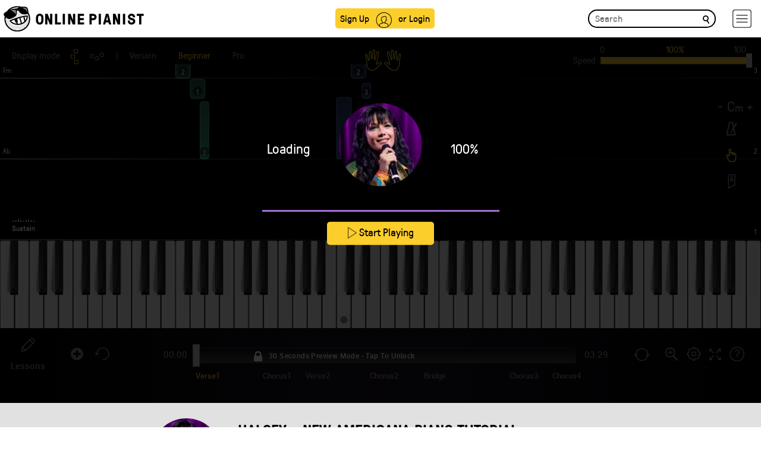

--- FILE ---
content_type: text/html; charset=UTF-8
request_url: https://www.onlinepianist.com/player/api/2533/1
body_size: 2406
content:
{"difficulties":{"default_difficulty":1,"second_difficulty":2},"features_control":[1,1,2,1,1,1,1,1,1,1,1,1,1,1,1,1,1,0],"user_settings":[],"is_premium":0,"fingering":[{"NoteIden":"1;103200;63","Finger":3},{"NoteIden":"1;103680;62","Finger":2},{"NoteIden":"1;105120;60","Finger":1},{"NoteIden":"1;105600;67","Finger":5},{"NoteIden":"1;106080;63","Finger":3},{"NoteIden":"1;108960;63","Finger":1},{"NoteIden":"1;109440;70","Finger":5},{"NoteIden":"1;11040;63","Finger":3},{"NoteIden":"1;111600;67","Finger":3},{"NoteIden":"1;112800;63","Finger":1},{"NoteIden":"1;113280;65","Finger":2},{"NoteIden":"1;117120;70","Finger":5},{"NoteIden":"1;119280;67","Finger":3},{"NoteIden":"1;120720;63","Finger":2},{"NoteIden":"1;120960;65","Finger":3},{"NoteIden":"1;122640;65","Finger":3},{"NoteIden":"1;123120;67","Finger":4},{"NoteIden":"1;124560;60","Finger":1},{"NoteIden":"1;125280;68","Finger":4},{"NoteIden":"1;12960;60","Finger":1},{"NoteIden":"1;130560;67","Finger":3},{"NoteIden":"1;130560;70","Finger":5},{"NoteIden":"1;131520;68","Finger":4},{"NoteIden":"1;132480;62","Finger":1},{"NoteIden":"1;132480;65","Finger":2},{"NoteIden":"1;133440;65","Finger":2},{"NoteIden":"1;13440;62","Finger":2},{"NoteIden":"1;138240;65","Finger":3},{"NoteIden":"1;138240;70","Finger":5},{"NoteIden":"1;139200;63","Finger":2},{"NoteIden":"1;141120;68","Finger":4},{"NoteIden":"1;145920;67","Finger":3},{"NoteIden":"1;145920;70","Finger":5},{"NoteIden":"1;146880;68","Finger":4},{"NoteIden":"1;147840;62","Finger":1},{"NoteIden":"1;147840;65","Finger":2},{"NoteIden":"1;153600;63","Finger":3},{"NoteIden":"1;15360;67","Finger":5},{"NoteIden":"1;154560;62","Finger":2},{"NoteIden":"1;155040;60","Finger":1},{"NoteIden":"1;15840;63","Finger":3},{"NoteIden":"1;163200;60","Finger":2},{"NoteIden":"1;16320;62","Finger":2},{"NoteIden":"1;167040;63","Finger":4},{"NoteIden":"1;16800;60","Finger":1},{"NoteIden":"1;170880;62","Finger":3},{"NoteIden":"1;174720;58","Finger":1},{"NoteIden":"1;178560;60","Finger":2},{"NoteIden":"1;182400;63","Finger":4},{"NoteIden":"1;186240;62","Finger":3},{"NoteIden":"1;18720;63","Finger":3},{"NoteIden":"1;19200;62","Finger":2},{"NoteIden":"1;1920;60","Finger":1},{"NoteIden":"1;194880;63","Finger":2},{"NoteIden":"1;195360;60","Finger":1},{"NoteIden":"1;196320;65","Finger":3},{"NoteIden":"1;202560;65","Finger":4},{"NoteIden":"1;203040;67","Finger":5},{"NoteIden":"1;204000;58","Finger":1},{"NoteIden":"1;20640;60","Finger":1},{"NoteIden":"1;206880;67","Finger":5},{"NoteIden":"1;207360;65","Finger":4},{"NoteIden":"1;207840;58","Finger":1},{"NoteIden":"1;210720;67","Finger":1},{"NoteIden":"1;211200;70","Finger":3},{"NoteIden":"1;21120;62","Finger":2},{"NoteIden":"1;211920;72","Finger":4},{"NoteIden":"1;213600;70","Finger":3},{"NoteIden":"1;215520;72","Finger":4},{"NoteIden":"1;216000;67","Finger":1},{"NoteIden":"1;217440;65","Finger":3},{"NoteIden":"1;219360;63","Finger":2},{"NoteIden":"1;220320;60","Finger":1},{"NoteIden":"1;221280;60","Finger":1},{"NoteIden":"1;221760;63","Finger":2},{"NoteIden":"1;222720;65","Finger":3},{"NoteIden":"1;224640;58","Finger":1},{"NoteIden":"1;225120;68","Finger":5},{"NoteIden":"1;230400;67","Finger":3},{"NoteIden":"1;230400;70","Finger":5},{"NoteIden":"1;231360;68","Finger":4},{"NoteIden":"1;232320;62","Finger":1},{"NoteIden":"1;232320;65","Finger":2},{"NoteIden":"1;233280;65","Finger":2},{"NoteIden":"1;23520;60","Finger":1},{"NoteIden":"1;238080;65","Finger":3},{"NoteIden":"1;238080;70","Finger":5},{"NoteIden":"1;239040;63","Finger":2},{"NoteIden":"1;240000;60","Finger":1},{"NoteIden":"1;240960;68","Finger":4},{"NoteIden":"1;24480;58","Finger":2},{"NoteIden":"1;245760;67","Finger":3},{"NoteIden":"1;245760;70","Finger":5},{"NoteIden":"1;246720;68","Finger":4},{"NoteIden":"1;247680;62","Finger":1},{"NoteIden":"1;247680;65","Finger":2},{"NoteIden":"1;248640;65","Finger":2},{"NoteIden":"1;24960;60","Finger":1},{"NoteIden":"1;253440;63","Finger":3},{"NoteIden":"1;254400;62","Finger":2},{"NoteIden":"1;254880;60","Finger":1},{"NoteIden":"1;255840;68","Finger":4},{"NoteIden":"1;261120;67","Finger":3},{"NoteIden":"1;261120;70","Finger":5},{"NoteIden":"1;262080;68","Finger":4},{"NoteIden":"1;263040;62","Finger":1},{"NoteIden":"1;263040;65","Finger":2},{"NoteIden":"1;264000;65","Finger":2},{"NoteIden":"1;26400;63","Finger":3},{"NoteIden":"1;268800;65","Finger":3},{"NoteIden":"1;268800;70","Finger":5},{"NoteIden":"1;26880;62","Finger":2},{"NoteIden":"1;269760;63","Finger":2},{"NoteIden":"1;271680;68","Finger":4},{"NoteIden":"1;276480;67","Finger":3},{"NoteIden":"1;276480;70","Finger":5},{"NoteIden":"1;277440;68","Finger":4},{"NoteIden":"1;278400;62","Finger":1},{"NoteIden":"1;278400;65","Finger":2},{"NoteIden":"1;27840;60","Finger":1},{"NoteIden":"1;279360;65","Finger":2},{"NoteIden":"1;284160;63","Finger":5},{"NoteIden":"1;285120;62","Finger":4},{"NoteIden":"1;285600;55","Finger":1},{"NoteIden":"1;285600;60","Finger":3},{"NoteIden":"1;28560;67","Finger":5},{"NoteIden":"1;29280;63","Finger":3},{"NoteIden":"1;29760;62","Finger":2},{"NoteIden":"1;32160;63","Finger":1},{"NoteIden":"1;32640;70","Finger":5},{"NoteIden":"1;3360;63","Finger":3},{"NoteIden":"1;34800;67","Finger":3},{"NoteIden":"1;36000;63","Finger":1},{"NoteIden":"1;36480;65","Finger":2},{"NoteIden":"1;38400;65","Finger":2},{"NoteIden":"1;3840;62","Finger":2},{"NoteIden":"1;38640;67","Finger":3},{"NoteIden":"1;40320;70","Finger":5},{"NoteIden":"1;42480;67","Finger":3},{"NoteIden":"1;42960;65","Finger":2},{"NoteIden":"1;43920;63","Finger":2},{"NoteIden":"1;44160;65","Finger":3},{"NoteIden":"1;45840;65","Finger":3},{"NoteIden":"1;46320;67","Finger":4},{"NoteIden":"1;47760;60","Finger":1},{"NoteIden":"1;48480;68","Finger":4},{"NoteIden":"1;5280;60","Finger":1},{"NoteIden":"1;53760;67","Finger":3},{"NoteIden":"1;53760;70","Finger":5},{"NoteIden":"1;54720;68","Finger":4},{"NoteIden":"1;55680;62","Finger":1},{"NoteIden":"1;55680;65","Finger":2},{"NoteIden":"1;56640;65","Finger":2},{"NoteIden":"1;5760;62","Finger":2},{"NoteIden":"1;61440;65","Finger":3},{"NoteIden":"1;61440;70","Finger":5},{"NoteIden":"1;62400;63","Finger":2},{"NoteIden":"1;64320;68","Finger":4},{"NoteIden":"1;67680;67","Finger":3},{"NoteIden":"1;69120;67","Finger":3},{"NoteIden":"1;69120;70","Finger":5},{"NoteIden":"1;70080;68","Finger":4},{"NoteIden":"1;71040;62","Finger":1},{"NoteIden":"1;71040;65","Finger":2},{"NoteIden":"1;72000;65","Finger":2},{"NoteIden":"1;76800;63","Finger":3},{"NoteIden":"1;77760;62","Finger":2},{"NoteIden":"1;78240;60","Finger":1},{"NoteIden":"1;80160;63","Finger":3},{"NoteIden":"1;80640;62","Finger":2},{"NoteIden":"1;82080;60","Finger":1},{"NoteIden":"1;87840;63","Finger":3},{"NoteIden":"1;88320;62","Finger":2},{"NoteIden":"1;89760;60","Finger":1},{"NoteIden":"1;92160;67","Finger":5},{"NoteIden":"1;92640;63","Finger":3},{"NoteIden":"1;94080;60","Finger":1},{"NoteIden":"1;95520;63","Finger":3},{"NoteIden":"1;9600;60","Finger":1},{"NoteIden":"2;100800;39","Finger":3},{"NoteIden":"2;101760;44","Finger":1},{"NoteIden":"2;103200;43","Finger":2},{"NoteIden":"2;103680;41","Finger":3},{"NoteIden":"2;105600;36","Finger":5},{"NoteIden":"2;109440;44","Finger":4},{"NoteIden":"2;109440;51","Finger":1},{"NoteIden":"2;11040;43","Finger":1},{"NoteIden":"2;113280;36","Finger":5},{"NoteIden":"2;113280;43","Finger":2},{"NoteIden":"2;115200;39","Finger":4},{"NoteIden":"2;115200;46","Finger":1},{"NoteIden":"2;11520;41","Finger":2},{"NoteIden":"2;117120;43","Finger":4},{"NoteIden":"2;117120;50","Finger":1},{"NoteIden":"2;120960;53","Finger":2},{"NoteIden":"2;124800;44","Finger":5},{"NoteIden":"2;125280;51","Finger":2},{"NoteIden":"2;128640;48","Finger":4},{"NoteIden":"2;129120;55","Finger":1},{"NoteIden":"2;132480;46","Finger":5},{"NoteIden":"2;132960;53","Finger":1},{"NoteIden":"2;13440;36","Finger":5},{"NoteIden":"2;138240;43","Finger":5},{"NoteIden":"2;138720;51","Finger":1},{"NoteIden":"2;140160;44","Finger":4},{"NoteIden":"2;140640;51","Finger":1},{"NoteIden":"2;144000;48","Finger":4},{"NoteIden":"2;144480;55","Finger":1},{"NoteIden":"2;147840;46","Finger":5},{"NoteIden":"2;148320;53","Finger":1},{"NoteIden":"2;153600;55","Finger":1},{"NoteIden":"2;154560;53","Finger":2},{"NoteIden":"2;155040;51","Finger":3},{"NoteIden":"2;163200;44","Finger":5},{"NoteIden":"2;163200;51","Finger":1},{"NoteIden":"2;16320;39","Finger":3},{"NoteIden":"2;167040;48","Finger":4},{"NoteIden":"2;167040;55","Finger":1},{"NoteIden":"2;170880;46","Finger":5},{"NoteIden":"2;170880;53","Finger":1},{"NoteIden":"2;17280;44","Finger":1},{"NoteIden":"2;174720;43","Finger":5},{"NoteIden":"2;174720;50","Finger":2},{"NoteIden":"2;178560;44","Finger":5},{"NoteIden":"2;178560;51","Finger":1},{"NoteIden":"2;182400;48","Finger":4},{"NoteIden":"2;182400;55","Finger":1},{"NoteIden":"2;186240;46","Finger":5},{"NoteIden":"2;186240;53","Finger":1},{"NoteIden":"2;18720;43","Finger":1},{"NoteIden":"2;19200;41","Finger":2},{"NoteIden":"2;1920;44","Finger":2},{"NoteIden":"2;193920;44","Finger":5},{"NoteIden":"2;193920;51","Finger":1},{"NoteIden":"2;195840;41","Finger":5},{"NoteIden":"2;195840;48","Finger":2},{"NoteIden":"2;197760;48","Finger":4},{"NoteIden":"2;197760;55","Finger":1},{"NoteIden":"2;201600;46","Finger":5},{"NoteIden":"2;201600;53","Finger":1},{"NoteIden":"2;207360;43","Finger":5},{"NoteIden":"2;207360;50","Finger":1},{"NoteIden":"2;209280;44","Finger":4},{"NoteIden":"2;209280;51","Finger":1},{"NoteIden":"2;211200;41","Finger":5},{"NoteIden":"2;211200;48","Finger":2},{"NoteIden":"2;21120;36","Finger":5},{"NoteIden":"2;213120;48","Finger":4},{"NoteIden":"2;213120;55","Finger":1},{"NoteIden":"2;216960;46","Finger":5},{"NoteIden":"2;216960;53","Finger":1},{"NoteIden":"2;224640;44","Finger":5},{"NoteIden":"2;225120;51","Finger":1},{"NoteIden":"2;228480;48","Finger":4},{"NoteIden":"2;228960;55","Finger":1},{"NoteIden":"2;232320;46","Finger":5},{"NoteIden":"2;232800;53","Finger":1},{"NoteIden":"2;238080;43","Finger":5},{"NoteIden":"2;238560;51","Finger":1},{"NoteIden":"2;240000;44","Finger":4},{"NoteIden":"2;24000;39","Finger":3},{"NoteIden":"2;240480;51","Finger":1},{"NoteIden":"2;243840;48","Finger":4},{"NoteIden":"2;244320;55","Finger":1},{"NoteIden":"2;247680;46","Finger":5},{"NoteIden":"2;248160;53","Finger":1},{"NoteIden":"2;24960;44","Finger":1},{"NoteIden":"2;253440;55","Finger":1},{"NoteIden":"2;255360;44","Finger":5},{"NoteIden":"2;259200;36","Finger":5},{"NoteIden":"2;263040;46","Finger":1},{"NoteIden":"2;26400;43","Finger":1},{"NoteIden":"2;268800;43","Finger":2},{"NoteIden":"2;26880;41","Finger":2},{"NoteIden":"2;270720;44","Finger":1},{"NoteIden":"2;274560;36","Finger":5},{"NoteIden":"2;278400;46","Finger":1},{"NoteIden":"2;284160;55","Finger":1},{"NoteIden":"2;285120;53","Finger":2},{"NoteIden":"2;285600;51","Finger":3},{"NoteIden":"2;28800;36","Finger":5},{"NoteIden":"2;32640;44","Finger":3},{"NoteIden":"2;32640;51","Finger":1},{"NoteIden":"2;3360;43","Finger":1},{"NoteIden":"2;36480;36","Finger":5},{"NoteIden":"2;36480;43","Finger":2},{"NoteIden":"2;38400;39","Finger":4},{"NoteIden":"2;38400;46","Finger":1},{"NoteIden":"2;3840;41","Finger":2},{"NoteIden":"2;40320;43","Finger":4},{"NoteIden":"2;40320;50","Finger":1},{"NoteIden":"2;44160;53","Finger":1},{"NoteIden":"2;48000;44","Finger":5},{"NoteIden":"2;48480;51","Finger":2},{"NoteIden":"2;51840;48","Finger":4},{"NoteIden":"2;52320;55","Finger":1},{"NoteIden":"2;55680;46","Finger":5},{"NoteIden":"2;56160;53","Finger":1},{"NoteIden":"2;5760;36","Finger":5},{"NoteIden":"2;61440;43","Finger":5},{"NoteIden":"2;61920;51","Finger":1},{"NoteIden":"2;63360;44","Finger":4},{"NoteIden":"2;63840;51","Finger":1},{"NoteIden":"2;67200;48","Finger":4},{"NoteIden":"2;67680;55","Finger":1},{"NoteIden":"2;71040;46","Finger":5},{"NoteIden":"2;71520;53","Finger":1},{"NoteIden":"2;76800;55","Finger":1},{"NoteIden":"2;78720;44","Finger":5},{"NoteIden":"2;80160;43","Finger":1},{"NoteIden":"2;80640;41","Finger":2},{"NoteIden":"2;82560;36","Finger":5},{"NoteIden":"2;86400;44","Finger":1},{"NoteIden":"2;8640;39","Finger":3},{"NoteIden":"2;87840;43","Finger":2},{"NoteIden":"2;90240;36","Finger":5},{"NoteIden":"2;93120;39","Finger":3},{"NoteIden":"2;94080;44","Finger":1},{"NoteIden":"2;95520;43","Finger":2},{"NoteIden":"2;96000;41","Finger":3},{"NoteIden":"2;9600;44","Finger":1},{"NoteIden":"2;97920;36","Finger":5}],"play_count":0,"error":0}

--- FILE ---
content_type: text/plain
request_url: https://assets.onlinepianist.com/data/2533_1.song
body_size: 17875
content:
PK    �BG��9_E  P 	   2533.song���s#Ǳ�뮮>�C9'%kmIk�ٻo#��y�5H�đ,� ���,y�a����@�_�n���1�����@4��2�S��f���G��}/�n��^��xwVZ�n��v���>9�~�y���<�W�gG����_-O����~������?�.-�w�f�_��nw���OI���N�W�{��������Wgk���,�\����k�������]����{�����:���/��u6�V�yzpx�?��/�*�c���Y;ʶ��Z���J��e�a=������Kl�m�����ٰ���V��^;�G��X��om~۪�j7����o����v{\���'�$ޝ��tk���0���p뇝Z7x��g��?��pk��n�����ʪ����ͧK_����ϲ�Zo%4����6j{A��K_����ߚ5�]螺m��V�����쵫��-qo��ꬾ��/崑5¿.-5�}��5�e�t���j���2�?��+KɫF=K���}��Y�o���V�k���������?�������T�pyo��?���jwXK����?�K�5/eKw��o���~��w�IZ��ե���t�����v��X���o���O��pE�,���iw���ݍt;\��$�������L7���^w+[�A�5��]�ryRv�������w�vwԨ��Y����������y�v�믶v���g�+�շ��n礵�Ϫ�v�œ���0�ot/��У��w����I�#�.���JPO���{��x��e����ol���z��?g����f�-�&_v73��������Wm4G��~˛��F�p�;�~���>[�:~�C��nM;Ö�t�^��ն�~�����ѫJ��/͵��:����7��舟��~�(��q�?Ͷgå��֤\&+w��Z�(���w��9�}���������V�������i�#��o6���f;�"fރ�����w��Zg�����Qs���{�A���Q�6������q���a�����l��o��������vk��<��?�w���ƕz#a١~�^�͟��xX�;m�~�Q��Q�����]:�G�֠x�w'Y�{�<�xv�y{�vz�g��$+@o%;������}-	歜\+I |+b|(1oE9�M)���M���;��o��(B��oEߊ�ſA|̣L�mϡ�2���o{��`��>�+�b�'�ഄ�W��<J��Q:3�"��Ga]�	�9��2>J�����=qQ��%�~	o�}L��q�)�?xݪ�J�����1�6�'�_��� >�hFg[7*��h�{��~�?~��4\�+K���&�D�.�������k+}��|�'��G��}��[�q���^}��:������ �z�Iq��_�����y�y�`���c�X^�o��}����-�~�J�f��3�B����6����v{T-
�<ɿ����ȧу���,���[T �1^�����?����A�B��t��`��{�7�,���?�~F��𳥥���V��y��]���5jY�]MC)v3�/^���ݣ�;���5������~����o�i�nֿ
V���T�U�TK��Qk3~Uo�m����M���}�1�uy�}��t��2�R߹��M����#�5��W��A�5�E�{/z���_.����j̈́����~��?3��>�m��w��F~=[��g��v�"�������;��*\�jm��L?�[{�y���[w�Y��{w���Ɣ��_v����f3��{w��Y����/��Q��&�̝��~��	�������%���ኯ�׋]�=x��N7�\z����돿lK3�B��>魼�G�v����k��n��!t��i6�+��k�-���o���vQ��e��J�����Ȁ����`c8�V��o���e�u�^��qw(�ȕ��LH�4���矮�a��u��������m�"ܫ]~۫��R��v���[�V����xٓ��a�_��Ὺ��gB��ɽ��7�no��d͐���H\֯�}|��o����D~Uk{�IF���{�~ok��_H?y��ww_��~����t6�7�����?���q��pY��O.���W��oW+!��W+��G��?gR�˞������~f���3!�C�;+ߴzYcT�2\�,��X�у�J{\��ЯVB�m���x��Q��*A��H-^�I��)l��y靑����]�Ç����pY�Y�e�]y�ɕ��{�t�W[�O�:S��2�?�o���V������Y��:�}�hz�^�$�ܛe>������V�����&�l�Q����ն�^n�Ƶ�o{Wf�����~�U߽<R��}>� �� �3� R�	 �- l6? |�����������aZi�����{;e���K���r��Ŷ_;�l�*?�U�\Z�>V͹y��>���Z���#��_�����3N��L��i��
��X�Y}��z�a��`�е'vz�~������۫�ҋ�����F��]i]���>����~�7j�����i���dm��A��GO6�e�V�/������x�����O��巽�X�y��M{_v'�_ L@��L� I��"k�����WW�ʻ���W�ۿ{�7k��'�\��\��]����^},c$������3�,^��`i?m�m�r���E��1���S��蘆�N��7�]�Y����j%���*�h�򛈶x�G�y�] �B�Ϥ� ��{ic�?I_5z��3!?��ûߵ����3oY�\���֯��w��o{��ڣ�� ���>o�W_�[��n/X��˓t�~}�����4�:����:���b�?<���.~��������%���ί�G�^���ǟ�����i���c���M3�7>�>��J�u�?�����9g4\<$��<� � �aT� ���d����i��זf���W�����Mw����I�V�/���m�_��<ɿ�X~\z�	�_��ωh���O/~����ip'�Ȋ3!?����߻�lW���W��Y^/vY��jۛ���۫�B$Q"z|���|�/��?/ ���r` �T�* P�  �0���0Oh%& 0� �8ј  �  ��s�& p� �M�� v���fz=m��6a(��6�W��x��NV��JQJ���ǥ��dw���,X6
x�����~���|�/��Ӛ�6�����)0m�LKo~�<� �� �D� �e�ån���Gp���un"���O�����؉��*"j~�<�� Kh �U��� |<�����$�rE��pv����M*cb�|n2�� �<h  ���������v����ǥ�L�c����;�6�ͯͲ�w^�}������Jȿ����J��_�?���e���W��`@n�E�ܹ	rN��`�	u�&ڗ�M�� �84 Ă��sm��M���s I0�� � /;S� ��@�8�.�$��#sRÀs� && V �V �d�c w
 Z� � (0 l���jB�s�Υ�>Às�����  ` `,�z~ h���&�:7��M$�ڝ�x� �1��'n"�Vz>7��	 + 
 �:���՞�Mv��C�	�
��Pn܄e�� �M�r�&"�k���� 8?c������&T\�&��M(Q1��$7!�MN�C_"���N�D28W�:7Q�M��j>7�h^ `�� b�B �vs��c7QN܄p&1��
 � ��@�;��d׹��r�/d��I:/ ��@��@+� ó�@�� �U� b� ��0�|�$�c�SV�ͩH�0�<r���
�k�� 288��`'��s*c&1��Z�\C Qε8�C�s~= D <-H	 �Ja��v�41έ `40 (�8" H�����Q&��oN%�`:%�8W:�p��M'n�?7u7�n�Ð�e3��d8��  �7��M�8'�+7Q���q 7����n"�7a*���̓9�����\( 8�������� b �+N��Fc8�8Pp.E@�|p�7/ �� V� �u�9& H� ��4�'N��2o�,8l�����b��p�9�rt�j��n��l����<G�s� �¹��Y�I0�sa)�4 p!�� �����zڬ�is1��&8�4 P-�K'n"E�R�Kq���Z18N��	�*� 8��k���8�s��p��8��tN�M��u�Z��� �����s�H����������ܒ�<�A�τ� � v2j0�$p�&,�4���7�� @��1��w�&���M�� �*ΥGe��&Ɖ��0�pn,p.���ٌ���8�RR8O��	��K71N�D��!Fq�_ G D�ePM�;n^36ۜ�6����z 8�:�0�e���	���>��8���\�9 �[-Gq �J�� .�G0�C�$8��"�܄ e�#�}s�� ��L_<8W4��D1'n���pn C��o�Q�'Ź%8�7	�@Q�� 4 A��]-z�rR]<7�Às��4� p��� 0_p(��9�ε��η�Py�!q�k8'�� T~�`��Iq.�c��:8�	��X���  ��d�7�:���Ӟ�ͩ	A�%n �8WV 0� �e�✺�Miη��@���07��:����`��p�&��xv�0 0͈��iU�o�H�h9��3�rD��l�-G1�B�|�� M#��J���j9��s�8��ȷ�Z(0 䙙��rĥ�P�C�	�k���8P��ތ�c�y��iDB8oZV-Ώ�t�8��	Xq.(%nb,nB�`����sB�t��S�Ι��3(7�:������_<8'���S 2���������+'p����M��M4 �h9">0 ��\L1�: �1��<s�jQ'�MwpU�K�p6? 4�y��X�Ch�~��I�N}À�j�
 �t�(` Ȍd�^]<�!8��	Xp�S�C B�7�w�M��Ɲ�@��Ԇ�1�$r�&��C� �b��xn"E����O���g�ssj��h �P/��H��Q7����TF	& (� �ƨ  � @���&��h'n���9�Z� Bk�	 �- �5ƪE8Y�0�,n-�.���*�1��̉�0�PV-�W�4 "K��U����|��@5? t��*8dP��s^�����1�&��U� sR�Y�����K�Q�K'�y���8�N�������n9
��p��^]�� e�B��yL8
�[� @D�t�� _R�q>u
 �� Й�a�L 8q
 ��>�B�C��p�iL :�CyVc���U�Oƪ%/���s���A��{����Nq.��I3�Q��ԉ���8���"�FĴ�ۀ��V `P��Xp�0���Iq�3#1�s˫ˤ@p��qnL6]�ǹ	H�x�s�>�%x���%x�{'�t�灠b����YR��y�]��y�pV��y�W͋�8��|���\��{��h88y�Z�" @[��e	7�K���;�a��ŭ��c���թ/���2w�[J���Y?�p��M"�B��p���g���)4 �:ǀs�Ω0Tb��r�&���8��
�=���ԚrD=h `�bZ���p� @� ��qs�xn�<�-�{��
�&AB|�  U�����⇃�@��sJ�`#K�q%�֋�jP�\:�s-�d(����Q,��2m���`�HTw��$� ��LA�
�m&�L��?�8A�U��:�qsHq��ntZ0*�k�<�JcR�
��i�x�{Me�ʘ��NJ�cYğW��U=M�Z�=���(��H�g��+N�t�i�ִ/Z&�γ����\i��}I�d�x��<�r=u�CNjC�>f�BǬ�|���7���xjǤ/o�v����h)�Xԝ#��t,�e������0�\N���!ն���nbQS渨�<����]��A�托ś��@2�a;RB���'��Y��6W�:O�a:ڝ�9u�xj��,a�Kϐ<�q6'�C'�k�PX)7���B��yO�� ����M�[i
��&\�orA���8iyf��t��gx�˥D����J�$��^ �x�*$�8�m�(��J0��?��Qob���ݕp�wOl����lbʖ�S�9��o�����:��H����R(B�G�NP���I+8��p��;�H�aٶ�a�h�gu̢�&�����k�< lWp\͌.a����^&?S"�(ge!w����i��"�ȝ�$t`	���C2y���5���}Q^�͸��/Z�@:~2
E�$!���[~ A��f�n���#w��[L�6��>ѓ�[$(���/�Y��O��1T�O:�1
r8M$��I�F'uA�\�$�Ê�ըD!w�F'�蔟/~b��9���Rc(��T��`4��I��Z:�#���9+�/~Q���-�	c���QUʢ�f�ܹ�ܧP:)��'n�}�1��= ��]�Ȕ` `�T>f␥c�S��Y����<Ō��ۃ�;��4�B"�j>�����̌r������<)�1���I�K(�׵�\�iӄ`���r�z0u^�`�yB��B̢n:.��J	�:x1�c����v��+��;Y�H.BA1�����ĸ>k2���]6*�6/�qc(w�\�FS�e
b�i�4� �Dyųx/��z��N��#fJ�{$��WP:��w:	��TH�Wrg�y�!Q�pm8r?#ӊ�h��tQS%�"�_w{	���kTs(��J'Y�P�Z��TKP��h�V��Q�A�zj�BG_��̜l.~���:A5o7��F�1-Fk���w<Ƥ��w���ifNm��y.ILEX�c�$w���o1͉CA��v�H�ntR"U���@@A�Z��N*���E'=9R���N��Л���}u�E������`��]&8��gɇּ!��/�˺��E%LC�桧�.әv����������((ȑ��&Y�{�d�� ��}7�.	a�n�ɀ����A����� w�N�J'%ώ1*w��ܹ������d'�K@�L�F����\S% w����rf�tRI����d�����!�y�f��
rN嬒-~�/���S7�
O,~���*$:ik'�J'������n*w��������ى츩�O�����EMc��G͝��V���a�á �E0�`۹.f>7��{��ژc�c���J'e����NU��dǹu��U�`�A����Ti�E�(tQS�+�u�3!�[7��2Z*����:��2(�T&(�者Go�O0�9؆���+�0�`�&��%̙�\�os��n�W�;����t��@�$!�a�e��ʽ������4jQ[���xQ+�5fQ3�E�F�yz�����RJ0�Z8.�<�'�[7H ��YԎ����G�Nsڈ��]�!��6�2T@���昢�=u�D,�$��JrEJ0�a�aƏ�N*p�5<��>1n�]u&z��<�	��w�'��r�����q��ܒ�
�ܭ)G�rB���[��␻5(PP:���`��rC�q�2��=8"	E��tc��q
<�L�0��������M�P�ŏ��A�7t�x+� 'Ԭ���nt2���#w9G�`����ԍNFT�,��l$�Mt�
��@�!fQ�E�[,j��=4�pV��L��y�q ��ڛ����3(�"����d��[��H'��8�)�\q���;�\��{��)Ձ�x�>>g'u�EvK�� șlb�1�`�$Br� X�N�ל2&����Q�2�ʝ'�;��c��Ł�rg@:��c��1�᱓��g,FͨTN3*'�Y����iB�(l�4�NR':��l>�Nc� ȡRF
��Μ褠��@���#w�2��;�-���E
*0^�qB�*�XƾG�"wQ��"���$�-�M$Ü�����B��Q^ԄH��Un���h�a5����������ŋ��T�������Z)�9���='��i�Zi�XԶIϡ��I�/�st<�'�B�����= ��OIҳ���Hoh� �Ǭ��	�EtD��{E�e"����a��PB`F�{�!xQkFJY��dӝ~�sj�T��f)�F?z�"|�HOA��W4��-��%���/hO���W��13g�^����E&K@z=b�3���~H�p�_!�����CmP��� �VW�Z�:Ɏ�ϙ�Я�6K�L�xm֤�O�\�$���e\�ܐ/��1���-������;�B�s�ݵY(c�|<�%8�J�pM?�nR��r�B��=t:P@K��	*��O5�W���"��yQ'xQ�O�����W#8��_�Y|���1�,��@�/��炡�6�F,�B�0�𝼢�j��	���Mp����`�V;�7j����DM�#N�C>��΋:/栋����E��r��/�Q���SF	_|�q��5W�s��"Iѭ����c��p���lu���������I�xĽڇ����@*Hb]�$;�h5�NZ=����T�Hm:	����ӍFpȝ�DkI�@�a��V��X�S�58��R(�T�݂NN� '�����7:y�N�z�W�-o���P:94NE�6�Q�;G�#w��.�J��Ѿ���;S,*��|&�+�=��Iv>�yr��J��������H��W��mu9㒗q�O����oFP��D'�o��ٱ>s��߯BAN �*����%8��.t9΋: /�a&�1�:��CSH�>�˃ּ�3ʁ����>B�I�H'� b%L����� wni��3�$;�С_�$���N��$���Mܐ{�<�{$�N�1tQ�щ�� ��mQ�<�����*C�`z�����}Q�攣��;%�qF�`�h��yE;"w��ig��t���[\r?CN�sD�i����Y�	� '����;�rMx�0�]�!w��U�n�I_@�(R۬��@餢q@1C�2��_S9��Cr�n^ъ�ݑ;/j%QƢf"�����t2bP:��6���
r�a�cL;4qj��*A�g9.ꃭc\a�ɦ����b�+�r=����n�]�T���/T���V��=ot�����;���'ٍ't��ru ��(&�-^<2�[]Q���z�9�@j�IC�tR�U�`�C�� �s�E9�N��tV���n��Z���Q Q�Z9��
*I�1��9.j�(fQۓ�<�F�T��V	��_[��	�ǿ71(��!�H�R��c#�Gnȝj�1��6� �n��`�=���9j�Io��""��Gr�����E��������㿝%(�
�N��<�e\��C���lu��W4%>�yE;"wa�tF�@�����{�G��>}6&:�,:i� �'a��.^�)/l��]�!�<s����t�0(�,�C����E'(��<�� ��	���C ���V��*}��tQ�iA	��)w[]_B�,w��@N$� GH%F<uk68D��R�E�T���N�7���W�7�N1��ݐ{,�0ȝ�!wI�/���,���S��];M��Q�l�@�~����N��BA�.P�3��#�-9ʃâ����"(Q%��S�i���
#��	���n��뢎�[,j����:)���\;�������@��Z�t�xnt2O�b]�����T��3�W�/%A9�7[�Z/��N��� w��)���-:�i���kc�����*rjr�mu5�N��ds��h�+��}QS������9����|RK?�% wI�qF�
l,�$��>8Ź%9"�D�~%��� �|�GT	�`J=�J��VyB�A����N��F��E'�NR%9���� XNKi�H$a��]�����2u�S�7�$e��I���!B.��~ꑼH@,jḨ�8��E'�J'	�JaT�r?�1�]�!�XI�� w����yQK
]ԁ�b�v[�15�r��ϠtҐ��؃�W�*Cl�kcwAp9��5ƃ�n݀�	���X:�N�[G��ńgA�ǡt2�s�K7A�/ge,�*jQ��:K����p^�x�a^U�T��B�xQ+�̢掋��T��F����N1�ݢ�����$@�ɩ#�<"�J�܅r/F;����s�������?l�:��O��?���F�~=]~��$�lu�������|�z>��_�x�\���]�Ǐ�����&�^T�L���{�I�m�m-��a};K/n¿���V����4��U��{���Gq�����ԣnZ��{m��|��?W?\�(��~�H��BQ���n��GY�Q�E���5�9��*�Q�"A������DThR�8��{p�۫����DtVy�:�k��BǸ��V�����#I�`R�̉I���ړ`����W>�QN����}��(
�(2?5o<����V:(��q׊�/>|�d'K/�kw��g��9)V:Qq���۽˽R0�fתy�a��>���ya�U�蠁�Q���=���� �ϛ_�t$�Q"&Sģ���Q�V�G9�$%P�_���(��Q<��?���E��c7�>^���?�Hī��]�ۥ��[���ɡ�(ZqBo��٨������nX?��W��ËT}��n?���)��@SO`@�tbR����?�	� �³��p4���-f��On�H��6�YV�͖u�{y�_H��~�l��5��2�<�P7g_��Jl�k!�����'��vo�y#�L�U,g�l�S3�6�\3�����Q
��?��<}��<��T����uP�dř���柤�ͭazq����gk�HD%Q
�MΈS�݋G��Hh�-���e�<��B�k�<�pW��pW��<���T�]��L�m[��e����};��Ͼ�
x�z��nڎ]��Lh6��k��7+��":�|��m�y����MH�G#�ռ�NW�"/����2���[L�E�����rWxC\~��B]OI��]Z��S����2�q�e�^���EtX��5�ʓz_FF3�P�+��W#|>ݺ��H0O8S'��$n�#%�>{@��?�H�l+��	�s�JB�*�u�+5�f|�n����ϲ�1{�e�	���F5�*�����Ven&l����p������{�S+�{��l|�������:x:)�%��)�f%��d������:/V�J��e@|�\���P��:T���2),b�^�:^��/+��E�v����'y�ofԜٍ�q��k	w�m�Y�����l��N�G�5
�Π�Atȑ[A�ꚧԒ�A�pI��E��v*�b�Ѓ��a���gNEx6EIv�?��"?�x۽�7�zszƎ�n�u\�bƩu&\��쟿��[�9����W)�nΆ� ����"���⤾��A��:�5�B�[��+`�M���F��?�_V�Aq&tv��������E�T�ކ_u�
t���"7��)7�<���̩�3�p�(H�p�d��2j�	P��@Q�oY;¡�Љ�Tn�C���8��V��j.�'��[�_���M��"r��r3�%�t�dR>Ō�c�%%�
�h,1�9��'� �'���S��]�7�̿��9�E��#�J[6�����ȴ�Ԛw%p���i����h­5�u½	�Mx�s��E8�o��~�	tn���iL.��"�C'+�Ǒ���Pʩ���t�>��e�n�k%ܗ5��[Y���U�$*���i�9�}�C!�4�3yK�@�:b4f܉���6�܂߀��Iaq&4��9t�j.�������}P>1��8��M��b΄��L�;?cZJO
�	ZILwcd�;����ie���.����.�(���z��*�Խ=�a\�-_��5ƕ<"c���R�[^P�1�=�B�ڭ!�S�$��Ps�KC!�Ґ[!�6���p^ڥaT̩ALR�r� �Qr��T��иm�+������_�S���@�V)PYK�!��$���rc�k$0K�yt����M��i�Y��R̇4M13�#K�4�,U3��คdE��iZ��u]�k?�z���cZ�!M&Kʇ�hF0^�T:�C��1�P���:*�:_�1�L2�= /%�0���%w�6�qnz'%�CL$!���5�J«�p'�.���H1�,�O����L��/B��A�ĵ%^�s�8��tI�&M��Rqb�\��B8!+��\�ǈ��3!��	Jw�&f�����ɵaԔ&h�M��J4i�wNJc5�r��U�%F��t�<8���N"��Q#ٹ	��p���5��)GR̸j-��C�yD	����T{�j?+ΡFj1��޽wץ�����`*�>��BRb�&%�C<� &rxg���Q�|�� Ì�l��8O���he	� �Q*�4V�B1C."�4��|kt�mf��ɇ�S>TLC��H������dJa\l�M����R�ƈ�e1u�[V�)9Y|�_�7pn�X���ٛꕹ�Lܭ�I�sJ�"$��ϝ�/�����ַԠ�|tI��-/B(Po�+j4���ԩ�#�s&p�L8��	SQF�I�%Fob7`@�&����Л\B��vh��<�2�� �����yn"��"�#�Z��Dg*��Y���B(�Ng`�+Pa��VS�4
���&E��Л0Ϛ�m���q��Ew#��2?�0~�v�����<E(MX�9�e	+C%��4}H'a��>f,eVӇ^T	9���ݍPa�3�I�/0�<�����'T�弐PN��qj�������'P0���]Tz�sV�E�7>�zE�z%�B�+�z初?"�9�+Q���������\(��,0幉X|�G#�����f�*�$���xE+a��:�yR+]��R����J����vQ������DA�p��`%tT�RD�J#�r= V�yn��@�X~�o����j#����^zEБ�R	��-Ӭ�jzG�L�mh�)D�1&�J�1�LRMK�0QLk��R��Fʎ���a��3�b�H^RC*9�Q�� �������)���HF�I=w#)���|�D���<��Hg��Fj��X*q��㚪�gt��8.M��5��ԈR���`�gYiQ�pB5b��yE1Vg�7MI�r;�$쒙M�s�>�n^���9����M�!� �nQPC�ŗ�$�I
���g���o$�K'��Lx�(��"��(H�'(jGܨ�2R
���js���k=Q�����#ͫ�#RBHXVD�H��˘[D�s~�Ik���i@ib�ećn$������:�/�ue��
S�P[�d�����n�/�5\P�q���r�����Һ����M�a��n�CB6����Ƣ���$�@9@u���n�-�jv���B�'X}�DCs�(*o�q�O7�+k��ޜAۼyAEI�!y1�I	m�3~\E�#��ѻ`!��U[�1�y�!�M�/�g_6�f�C;�Nw��7P�Ӳ"��y�1Zp�7��(bꖞ�
��&��8�P8��#��"��m�����lc�ijfVS�o^g�'�7oB/q󞨓���k���G���9��4��m>v3�gf�>-�P�7R���D��#��X	p�j1�e��7oB�h��^1&s���J2��ʖw0�`-9w�/BW�RB�[��C�g_ꡪ�|�]�@�]5a��:��	�0Q���i�� ��&,G�����|�Ѽ�_�Hʇn�0O�&�y-x��khD�:��	5�2�KrKҊ0�Kܼ��IIs�T�S���:�B�<Q\!M��M�tVk�A��K��捥�s���s�1w:�������-m�4�*�))�^�S��(�%�s"%���Ոb4��`}�Y�l\k��Vz5"e�уn^.Q�m^-|�P��ӍԔ��Ue��k���x"�[� �����ah[�1�FAjFJ������M� n�N�v����!!�K�$���j?Y����������5�S�F������m#�@�M��/K�4�ʈ���j��K��3�ٱv4�V�4�K��H\J�4	m�z94��3!o�D�g ��hJ��#*=�7��yB�y��f!�K�x�C�����g���#N�(�F�H=���%��`꤆E�[�*4xdy		_}�l#/�u�b4���#������Z2IʸBQ�?���rH(1}�u��!1x#��0w�\XB�uF�.mbQ����{s��UF�����!?.-t����B!B�%ZU*�e���M70.B�Mk'CA	Bk'���.#Bc�v����k��Q�}V����*!����;��/Kk��{e]Y��hS���֪$���^�LYj����F����N�4/��L�}�V�#�v��sWmT�婝:q�S���(r�ep�\�9Cqd	:k��
3,@8yp�So���É�$b��|�q�W��F������Pv������Y�<������F")f�w�)ԡ'�D�q�d�G���G[Z;�H�����^�a�G�8)mT��IYUG�L`f-0�Vuyڇ��u��xܹ�0��7b�v�:B�H#�+����ƥu�D�>f�q���f�n��[�͑@O�M�k#�F�1Ø����~�	�HϲP�ŏ�ԑRBa�_�cD*��X�/j�4&"����#���Ӕ�<MHI���7�O���k�ni��n^�I�$&

�(X�1�U��3_��4�EQƋ���:_z�6���y%�u�+N0�]߼� 7�.�z���
���%��r�()�!�SN$���̩��C;cL);%�j�^J'|�M�{)}^����=p%��o,2���D*ޛ,���3����RK����\�nafq*+�l�#R(dT�P[A����O4��9FW(��6���J/�p����_�H��7��Q�?���=�����D�/�3�у�t��3��FY�S����#j�T�ж5E��N���/�I��0�##J�$��Ѭ$M�EH�|�[{w���R�S`�������,���.}���G�8�-��̈́yY;<���!V$/gdI��D�R�ŷn��f�1���I�-4�$f��m���I'��S}l&�i-Jk&$2�R�$)!�(D3��͑����Lo�)�V-~
6�l6=�f�j���V���Lȉ4�,Sg�s�1����&Մ��	��{���JD�!��Ϻ����B	��-��dRo^��+
j��e�(�^P��x���r�ˤ�{��Ԝ�`�c7�C �#a���b����e1�e��,������BS1g���6o�5�eQX�׼
+;nV�w����v��T�<8ζ,
K����϶Ƿ���\A�>�u4�4�2v{A8�BaXiZX�M�y�$-�b*���'������;sj[�L��1���!o^+w��y�~mT��eBf%�QM)5�+ܜ���2D#��wr��$b��ϲЌ4x#�R����*\����88q�tXV�qL0�u7�)��J���~�g8��ϺB���Ð�D�6�}|JQU�/��{ЪCi��j�J
`���-
J6<C����m�3ĭ޼��x�H�e$m���"hD"�
RZ�6��qBKj��)��ͫ�7�r�㚑H͏���_����l 8g�q��)�<�� 7ʔY���K���y	��~�"*�C�w�쨬�c��a��z�<N˂��HN1W�n�S)�8�_�@�a� Zb�,�:����9uv�����|E�3,y�"~	�`�Cr�
���gf#q2,�0$��q}#Q�H�b&0
{���FA.e�'->
���8Y���T��@�������,4݆kNJ����0|xtr�cA5��گ��PC|�DY5:L��UF�S�!�ip�`�����bnWY7P��9M<S]n=C�R]r����S�c��*��똝�J��T��F��u��<L����,L+���0ű�l��2ґ�`
�)�1!��[��O����F��<q�ʳuV�8�x�$q�=�.�=��0c���@�)h^���0�	-���WRj��n��7���	7e=���젇���������P���S
=oSڻ����$_(:��l7��}]��'����G����<5��^E*�"i������s�y�x�&%��q�'v�a�j�&=�Q% ���e��ơ��]��䮇�շ�-�� Z��T�ܕY�;#�5�G'
����x�qN�Tm������"�LEem$�3O 6Ҵ궑��t�f~8�;����w?��I��w�F#�]���G_�yb%Ϥ��QnR��Տ��ac�
'�jw'~��Vg�7i�ڠ�p3����併G�������,n�9����VڬF{�����ӏ	K��c��bڭ��j�n��b�?��n�U�s�<������g�OIw��z�O[�V�J�<�ޔLO����v�����?����[�iy��iq{��w�G/F��˷2R޼xˏZ�����k�o�1w^i�������w3�x�OZ[�v6g&$�l�u����I#}��(�䍧�X"�:o[&G�e��v���X�`���?zَ�g{;�����(NYw;ٕ?����մ�:�߼�\�����^�p�x�w������y�\��W�����p?�\��1��T��QU�T���#�iB#9GY���7�f��U�b�rQC0�rN�1�Vݚj���Ǘ�rC��Zs��.����у��xr�m!���N�{�a���['���巅t�K����p0�n��P��1y�!u�;�4��m��������m��:
��q��;�e�TsZv/O����롷~ޮd�*()Tz�D��Ss7{�U+zrگ�[[�ĥ�_����<5���u֦��~�
B�܈9N����w�zWG�G*�Z�I2�q��5��^��.�TA#4��ޒ
��R�{s0&�j�Q	v��h�:�<R!�qL�m�Q���=�o�'�G*D6Ǹ�r�w��_P����0|�!5�vY��y���
��]���e��v��j������:���[�������4 �+��LJy���C���ɷ���V|��ۂN�ӷ'����Q�G𷭾W��g8��2�Фx#o	�^�P	Zu�'h75���Y��!P�-��=txwP�C�ϱ���e���=T�����䷔�mTy@XL�yF
���Iu�.�+��[��nQ+>ϼ��/�W{�E����8�mߜ6����8����}q�����"Ct�����h{�+ڪY��~ә�7���6GѼ=JZ�|H�J�˚�#V.�����ӆ���ۂ�R扷��GT:I�ޡ|��@G��ɛ��n�pl�/�-�LU��[��}\6���[���!���G��F�78����
����+B�k��T��o�R�����3�J�u^pɷ��}�!�B��H���5�~U#M6��[9�ሢ�T-iz��T�����H�RR���a�${����ޙ~��B���MQ�Wy����+�t(��qR��o)�^�J��>��K���T�]�	y����@�d��L�I�~�l�D�of�/{��η����ns���X�tR�i�#L_�Q���PK      �BG��9_E  P 	                 2533.songPK      7   �E    

--- FILE ---
content_type: application/x-javascript
request_url: https://www.onlinepianist.com/player/api/passparams.js?songid=2533
body_size: 827
content:
$(document).ready(function(){passParams("Halsey", "New Americana" , "2533", "1" , "Cm", "https://assets.onlinepianist.com/songs/artists/ios/halsey_bg.jpg",0,0); });